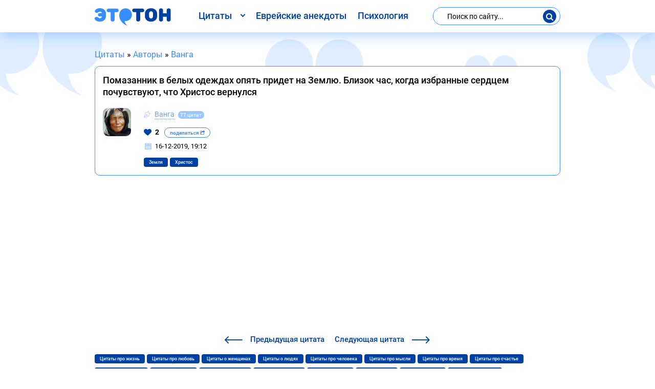

--- FILE ---
content_type: text/html; charset=utf-8
request_url: https://etoton.com/author/vanga/5914-c.html
body_size: 7306
content:
<!DOCTYPE html>
<html lang="ru">
<head>
<!-- <base href="/"> -->
<meta charset="utf-8">
<title>Помазанник в белых одеждах опять придет на Землю. Близок час, когда избранные сердцем почувствуют, что Христос вернулся</title>
<meta name="description" content="Цитата - Помазанник в белых одеждах опять придет на Землю. Близок час, когда избранные сердцем почувствуют, что Христос вернулся"><meta property="og:site_name" content="Этотон">
<meta property="og:type" content="article">
<meta property="og:title" content="Помазанник в белых одеждах опять придет на Землю. Близок час, когда избранные сердцем почувствуют, что Христос вернулся">
<meta property="og:url" content="https://etoton.com/author/vanga/5914-c.html">
<meta name="news_keywords" content="Земля, Христос">
<meta property="og:description" content="Цитата - Помазанник в белых одеждах опять придет на Землю. Близок час, когда избранные сердцем почувствуют, что Христос вернулся">

<link rel="canonical" href="https://etoton.com/author/vanga/5914-c.html">



<meta property="og:image" content="https://etoton.com/uploads/autor/vanga.jpg" />
<meta property="og:image:type" content="image/jpeg" />
<meta property="og:image:width" content="350" />
<meta property="og:image:height" content="350" />	
			
<meta http-equiv="X-UA-Compatible" content="IE=edge">
<meta name="viewport" content="width=device-width, initial-scale=1, maximum-scale=1">
<link rel="icon" href="https://etoton.com/templates/a/img/favicon/favicon.ico">
<link rel="apple-touch-icon" sizes="180x180" href="https://etoton.com/templates/a/img/favicon/apple-touch-icon-180x180.png">
<meta name="theme-color" content="#000">
<link rel="stylesheet" href="/templates/a/css/main.min.css">
<!-- Google Tag Manager -->
<script>(function(w,d,s,l,i){w[l]=w[l]||[];w[l].push({'gtm.start':
new Date().getTime(),event:'gtm.js'});var f=d.getElementsByTagName(s)[0],
j=d.createElement(s),dl=l!='dataLayer'?'&l='+l:'';j.async=true;j.src=
'https://www.googletagmanager.com/gtm.js?id='+i+dl;f.parentNode.insertBefore(j,f);
})(window,document,'script','dataLayer','GTM-MN2ZKKZ');</script>
<!-- End Google Tag Manager -->
</head>
<body>
	<!-- Google Tag Manager (noscript) -->
	<noscript><iframe src="https://www.googletagmanager.com/ns.html?id=GTM-MN2ZKKZ" height="0" width="0" style="display:none;visibility:hidden"></iframe></noscript>
	<!-- End Google Tag Manager (noscript) -->
	<!-- Custom HTML -->
	<div class="wrapper">
		<header>
			<div class="container">
				<div class="row justify-content-between">
					<div class="col-12 col-lg-auto">
						<div class="d-flex justify-content-between align-items-center mob-top">
							<div class="logo">
								
								<a href="/"><img src="/templates/a/img/logo.svg" alt="Этотон — цитаты и афоризмы на все случаи жизни. Сборник цитат №1" class="img-responsive"></a>
								
							</div>
							<div class="d-lg-none">
								<button class="btn-mob-search">
									<i class="icon icon-search"></i>
								</button>
								<button class="btn-menu">
									<span></span>
									<span></span>
									<span></span>
								</button>
							</div>
						</div>
					</div>

					<nav class="navbar navbar-expand-lg col-lg-auto">
						<ul class="navbar-nav">
							<li class="dropdown">
									<span class="dropbtn">Цитаты</span>
									<ul class="dropdown-content">
										<li><a href="https://etoton.com/author/">Цитаты известных людей</a></li>
										<li><a href="https://etoton.com/top.html">Лучшие цитаты</a></li>
										<li><a href="https://etoton.com/new.html">Новые цитаты</a></li>
										<li><a href="https://etoton.com/book/">Цитаты из книг</a></li>
										<li><a href="https://etoton.com/tags/">Цитаты по темам</a></li>
										<li><a href="https://etoton.com/film/">Цитаты из фильмов</a></li>
										<li><a href="https://etoton.com/quotes/">Цитаты со смыслом</a></li>
									</ul>
							</li>
							<li class="nav-item"><a class="nav-link" href="https://etoton.com/evrejskie-anekdoty/">Еврейские анекдоты</a></li>
							<li class="nav-item"><a class="nav-link" href="https://etoton.com/psihologija/">Психология</a></li>
						</ul>
					</nav>

					<div class="col-12 col-lg-auto d-lg-flex flex-lg-column justify-content-lg-center">
						<div class="search-form">
							<form id="q_search" method="post">
								<input id="story" name="story" placeholder="Поиск по сайту..." type="search">
								<div class="d-flex align-items-center">
									<button class="btn-search"><i class="icon icon-search"></i></button>
								</div>
								<input type="hidden" name="do" value="search">
								<input type="hidden" name="subaction" value="search">
							</form>			
				
						</div>
					</div>
				</div>
			</div>
		</header>
		<!-- header end -->
		<div class="content">
			<!-- navbar -->
			
			<!-- navbar end-->
			
	
		<div class="container speedbar"><span itemscope itemtype="https://schema.org/BreadcrumbList"><span itemprop="itemListElement" itemscope itemtype="https://schema.org/ListItem"><meta itemprop="position" content="1"><a href="https://etoton.com/" itemprop="item"><span itemprop="name">Цитаты</span></a></span> &raquo; <span itemprop="itemListElement" itemscope itemtype="https://schema.org/ListItem"><meta itemprop="position" content="2"><a href="https://etoton.com/author/" itemprop="item"><span itemprop="name">Авторы</span></a></span> &raquo; <span itemprop="itemListElement" itemscope itemtype="https://schema.org/ListItem"><meta itemprop="position" content="3"><a href="https://etoton.com/author/vanga/" itemprop="item"><span itemprop="name">Ванга</span></a></span></span></div>
	





			
			<!-- category -->
			
			
				
			
				
			
				
			
			
			<!-- category end -->
			<div id='dle-content'>			<div class="container">
					<div class="card card-post-new">
						
						
						<div class="card-header">
							<div class="card-title">
								<h1 class="title-section">Помазанник в белых одеждах опять придет на Землю. Близок час, когда избранные сердцем почувствуют, что Христос вернулся</h1>
							</div>
						</div>
						
						<div class="d-flex autor-inf">
							<div class="autor-img">
								<img src="/uploads/autor/vanga.jpg" alt="Ванга" class="img-responsive">
							</div>
							<div class="infoautor">
								<div class="card-autor">
									<i class="icon icon-pencil"></i>
									<a href="https://etoton.com/author/vanga/">Ванга</a>
									<span class="amount-quotes">77 цитат</span>
								</div>
								<div class="card-footer">
									<div class="row align-items-center">
										<div class="col-12 col-sm-auto no-gutters-sm-right">
											<div class="d-flex justify-content-between align-items-center">
												<div>
												
													<div class="rate_like">
														<a href="#" id="like" onclick="doRate('plus', '5914'); return false;" >
															<i class="icon icon-heart"></i>
															<span id="ratig-layer-5914" class="ignore-select"><span class="ratingtypeplus ignore-select" >2</span></span>
														</a>
													</div>
												
												</div>
												<div>
													<button class="btn-mob-social">
														поделиться
														<i class="icon icon-share-square-o"></i>
													</button>
												</div>
											</div>
										</div>
										<div class="col-12 col-sm-auto no-gutters-column">
											<div class="social-block">
											</div>
										</div>	
									</div>
									<div class="row col-12">
										<div class="date-post">
											<i class="icon icon-calendar"></i>
											<span>16-12-2019, 19:12</span>
										</div>
									</div>
									<div class="row col-12">
										
											<ul class="tags-list"><li><a class="tags-link" href="https://etoton.com/tags/zemlja/">Земля</a></li> <li><a class="tags-link" href="https://etoton.com/tags/hristos/">Христос</a></li></ul>
											
									</div>
								</div>
							</div>
						</div>
					</div> 
					<script async src="https://pagead2.googlesyndication.com/pagead/js/adsbygoogle.js"></script>
<!-- etoton-w -->
<ins class="adsbygoogle"
     style="display:block"
     data-ad-client="ca-pub-0445680594808719"
     data-ad-slot="9035215288"
     data-ad-format="auto"
     data-full-width-responsive="true"></ins>
<script>
     (adsbygoogle = window.adsbygoogle || []).push({});
</script>
					<div class="nav-posts-block">
								<div><a href="https://etoton.com/author/vanga/5913-c.html"><i class="icon icon-arrow-left"></i> <span><span class="d-none d-sm-inline">Предыдущая</span> цитата</span></a></div>
								<div><a href="https://etoton.com/author/vanga/5915-c.html"><span><span class="d-none d-sm-inline">Следующая</span> цитата</span> <i class="icon icon-arrow-right"></i></a></div>
					</div>
				
					
					<div class="card-footer">
						<div class="row col-12">
							<ul class="tags-list">
								<li><a class="tags-link" href="https://etoton.com/tags/zhizn/">Цитаты про жизнь</a></li>
								<li><a class="tags-link" href="https://etoton.com/tags/ljubov/">Цитаты про любовь</a></li>
								<li><a class="tags-link" href="https://etoton.com/tags/zhenschiny/">Цитаты о женщинах</a></li>
								<li><a class="tags-link" href="https://etoton.com/tags/ljudi/">Цитаты о людях</a></li>
								<li><a class="tags-link" href="https://etoton.com/tags/chelovek/">Цитаты про человека</a></li>
								<li><a class="tags-link" href="https://etoton.com/tags/mysli/">Цитаты про мысли</a></li>
								<li><a class="tags-link" href="https://etoton.com/tags/vremja/">Цитаты про время</a></li>
								<li><a class="tags-link" href="https://etoton.com/tags/schaste/">Цитаты про счастье</a></li>
								<li><a class="tags-link" href="https://etoton.com/tags/muzhchiny/">Цитаты про мужчин</a></li>
								<li><a class="tags-link" href="https://etoton.com/tags/dusha/">Цитаты про душу</a></li>
								<li><a class="tags-link" href="https://etoton.com/tags/smert/">Цитаты про смерть</a></li>
								<li><a class="tags-link" href="https://etoton.com/tags/dengi/">Цитаты про деньги</a></li>
								<li><a class="tags-link" href="https://etoton.com/tags/bog/">Цитаты про Бога</a></li>
								<li><a class="tags-link" href="https://etoton.com/tags/um/">Цитаты про ум</a></li>
								<li><a class="tags-link" href="https://etoton.com/tags/vera/">Цитаты про веру</a></li>
								<li><a class="tags-link" href="https://etoton.com/tags/svoboda/">Цитаты про свободу</a></li>
								<li><a class="tags-link" href="https://etoton.com/tags/slova/">Цитаты про слова</a></li>
								<li><a class="tags-link" href="https://etoton.com/tags/uspeh/">Цитаты про успех</a></li>
							</ul>
						</div>
					</div>
					<br>
					
					<div class="telegram-subscribe">
						<div class="subscribe-inner">
							<div class="d-flex align-items-center">
								<i class="icon icon-facebook-with-circle"></i>
								<h2 class="subscribe-title">Мы в Фейсбуке</h2>
							</div>
							<div>
								<button class="btn btn-primary" id="susbcribe-telegram">Подписаться</button>
							</div>
							<span class="plus-decor"></span><span class="plus-decor plus-decor1"></span>
						</div>
					</div>
			</div>
			<!-- container end -->
			
			<div class="form-comment" id="comment">
				<div class="container">
					<form  method="post" name="dle-comments-form" id="dle-comments-form" >					<h4 class="comment-title">Оставить комментарий</h4>
					
						<div class="form-group"><input placeholder="Ваше имя" type="text" name="name" id="name" class="form-control" required></div>
					
					<div id="comment-editor" class="form-group"><div class="bb-editor">
<textarea name="comments" id="comments" cols="70" rows="10"></textarea>
</div></div>
					
					<button class="btn-submit" type="submit" name="submit" title="Отправить комментарий">Отправить</button>
		<input type="hidden" name="subaction" value="addcomment">
		<input type="hidden" name="post_id" id="post_id" value="5914"><input type="hidden" name="user_hash" value="d460604e56110aa0f0a1a7bbf2c60a7466d5b806"></form>
				</div>
			</div>
			<div class="container">
					<div class="insta-subscribe">
						<div class="subscribe-inner">
							<div class="d-flex align-items-center">
								<i class="icon icon-instagram"></i>
								<h2 class="subscribe-title">Мы в Инсте</h2>
							</div>
							<div>
								<button class="btn btn-primary" id="susbcribe-instagram">Подписаться</button>
							</div>
							<span class="plus-decor"></span><span class="plus-decor plus-decor1"></span>
						</div>
					</div>
			</div>
			
			<div class="popular-posts">
				<div class="container">
					<!-- card-deck -->
					<h2>Похожие цитаты</h2>
					<div class="card-deck">					<div class="card">
						<div class="card-header">
							<div class="card-title">
								<a href="https://etoton.com/author/vanga/5913-c.html">Бог не может быть на свете, Бог — это и есть свет. Нет Бога в человеке, но человек в Боге есть</a>
							</div>
						</div>
						<div class="d-flex autor-inf">
							<div class="autor-img">
								<img src="/uploads/autor/vanga.jpg" alt="Ванга" class="img-responsive">
							</div>
							<div class="infoautor">
								<div class="card-autor">
									<i class="icon icon-pencil"></i>
									<a href="https://etoton.com/author/vanga/">Ванга</a>
								</div>
								<div class="card-footer">
									<div class="row align-items-center">
										<div class="col-12 col-sm-auto no-gutters-sm-right">
											<div class="d-flex justify-content-between align-items-center">
												<div>
												
													<div class="rate_like">
														<a href="#" id="like" onclick="doRate('plus', '5913'); return false;" >
															<i class="icon icon-heart"></i>
															<span id="ratig-layer-5913" class="ignore-select"><span class="ratingtypeplus ignore-select" >1</span></span>
														</a>
													</div>
												
												</div>
												<div>
													<button class="btn-mob-social">
														<i class="icon icon-share-square-o"></i>
													</button>
												</div>
											</div>
										</div>
										<div class="col-12 col-sm-auto no-gutters-column">
											<div class="social-block">
											</div>
										</div>
									</div>
								</div>
							</div>
						</div>
					</div>  					<div class="card">
						<div class="card-header">
							<div class="card-title">
								<a href="https://etoton.com/author/vanga/5912-c.html">Космическая энергия, скалы и воды — вот три самые могучие силы природы. И именно их удивительное переплетение придает водам реки Хуанхэ, протекающей на северо-западе Китая, поразительную целебность</a>
							</div>
						</div>
						<div class="d-flex autor-inf">
							<div class="autor-img">
								<img src="/uploads/autor/vanga.jpg" alt="Ванга" class="img-responsive">
							</div>
							<div class="infoautor">
								<div class="card-autor">
									<i class="icon icon-pencil"></i>
									<a href="https://etoton.com/author/vanga/">Ванга</a>
								</div>
								<div class="card-footer">
									<div class="row align-items-center">
										<div class="col-12 col-sm-auto no-gutters-sm-right">
											<div class="d-flex justify-content-between align-items-center">
												<div>
												
													<div class="rate_like">
														<a href="#" id="like" onclick="doRate('plus', '5912'); return false;" >
															<i class="icon icon-heart"></i>
															<span id="ratig-layer-5912" class="ignore-select"><span class="ratingtypeplus ignore-select" >0</span></span>
														</a>
													</div>
												
												</div>
												<div>
													<button class="btn-mob-social">
														<i class="icon icon-share-square-o"></i>
													</button>
												</div>
											</div>
										</div>
										<div class="col-12 col-sm-auto no-gutters-column">
											<div class="social-block">
											</div>
										</div>
									</div>
								</div>
							</div>
						</div>
					</div>  					<div class="card">
						<div class="card-header">
							<div class="card-title">
								<a href="https://etoton.com/author/vanga/5911-c.html">Зная и понимая вещие сны и вещие сновидения, можно многое изменить и поправить в своей грядущей судьбе. И только даты рождения и смерти изменить нельзя, ибо каждый человек живет на белом свете ровно столько, сколько свыше ему предопределено для исполнения его миссии пребывания на Земле</a>
							</div>
						</div>
						<div class="d-flex autor-inf">
							<div class="autor-img">
								<img src="/uploads/autor/vanga.jpg" alt="Ванга" class="img-responsive">
							</div>
							<div class="infoautor">
								<div class="card-autor">
									<i class="icon icon-pencil"></i>
									<a href="https://etoton.com/author/vanga/">Ванга</a>
								</div>
								<div class="card-footer">
									<div class="row align-items-center">
										<div class="col-12 col-sm-auto no-gutters-sm-right">
											<div class="d-flex justify-content-between align-items-center">
												<div>
												
													<div class="rate_like">
														<a href="#" id="like" onclick="doRate('plus', '5911'); return false;" >
															<i class="icon icon-heart"></i>
															<span id="ratig-layer-5911" class="ignore-select"><span class="ratingtypeplus ignore-select" >2</span></span>
														</a>
													</div>
												
												</div>
												<div>
													<button class="btn-mob-social">
														<i class="icon icon-share-square-o"></i>
													</button>
												</div>
											</div>
										</div>
										<div class="col-12 col-sm-auto no-gutters-column">
											<div class="social-block">
											</div>
										</div>
									</div>
								</div>
							</div>
						</div>
					</div>  					<div class="card">
						<div class="card-header">
							<div class="card-title">
								<a href="https://etoton.com/author/vanga/5910-c.html">Наступит день, и рак будет закован в железные цепи. И пояснила, что лекарство будет содержать много железа</a>
							</div>
						</div>
						<div class="d-flex autor-inf">
							<div class="autor-img">
								<img src="/uploads/autor/vanga.jpg" alt="Ванга" class="img-responsive">
							</div>
							<div class="infoautor">
								<div class="card-autor">
									<i class="icon icon-pencil"></i>
									<a href="https://etoton.com/author/vanga/">Ванга</a>
								</div>
								<div class="card-footer">
									<div class="row align-items-center">
										<div class="col-12 col-sm-auto no-gutters-sm-right">
											<div class="d-flex justify-content-between align-items-center">
												<div>
												
													<div class="rate_like">
														<a href="#" id="like" onclick="doRate('plus', '5910'); return false;" >
															<i class="icon icon-heart"></i>
															<span id="ratig-layer-5910" class="ignore-select"><span class="ratingtypeplus ignore-select" >2</span></span>
														</a>
													</div>
												
												</div>
												<div>
													<button class="btn-mob-social">
														<i class="icon icon-share-square-o"></i>
													</button>
												</div>
											</div>
										</div>
										<div class="col-12 col-sm-auto no-gutters-column">
											<div class="social-block">
											</div>
										</div>
									</div>
								</div>
							</div>
						</div>
					</div>  					<div class="card">
						<div class="card-header">
							<div class="card-title">
								<a href="https://etoton.com/author/vanga/5909-c.html">И сколько ни начинай разговоры эти о людях, о земле и бедствиях, конец-то будет все тот же, а все потому, что если есть законы, велено их соблюдать. Так все устроено в природе, да и жизни человеческой, однако, сколько тех, кто это понимает?</a>
							</div>
						</div>
						<div class="d-flex autor-inf">
							<div class="autor-img">
								<img src="/uploads/autor/vanga.jpg" alt="Ванга" class="img-responsive">
							</div>
							<div class="infoautor">
								<div class="card-autor">
									<i class="icon icon-pencil"></i>
									<a href="https://etoton.com/author/vanga/">Ванга</a>
								</div>
								<div class="card-footer">
									<div class="row align-items-center">
										<div class="col-12 col-sm-auto no-gutters-sm-right">
											<div class="d-flex justify-content-between align-items-center">
												<div>
												
													<div class="rate_like">
														<a href="#" id="like" onclick="doRate('plus', '5909'); return false;" >
															<i class="icon icon-heart"></i>
															<span id="ratig-layer-5909" class="ignore-select"><span class="ratingtypeplus ignore-select" >1</span></span>
														</a>
													</div>
												
												</div>
												<div>
													<button class="btn-mob-social">
														<i class="icon icon-share-square-o"></i>
													</button>
												</div>
											</div>
										</div>
										<div class="col-12 col-sm-auto no-gutters-column">
											<div class="social-block">
											</div>
										</div>
									</div>
								</div>
							</div>
						</div>
					</div>  </div>
					<!-- card-deck end-->	
				</div>
			</div>


			
<div id="dle-ajax-comments"></div>
</div>
			
		</div>
		<!-- content end -->
		<footer>
			<div class="container">
				<div class="row justify-content-between align-items-center no-gutters">
					<div class="col-5 col-sm-auto order-sm-1">
						<div>
							<a href="#feedback" class="btn-callback open-modal-link" id="feedback-btn">Обратная связь</a>
						</div>
					</div>
					<div class="col-6 offset-1 offset-sm-0 col-sm-auto order-sm-2">
						<div class="social-footer">
							<a class="link-social link-insta" href="https://www.instagram.com/etoton.citaty/" target="_blank" title="Мы в Инстаграме" rel="nofollow"><i class="icon icon-instagram"></i></a>
							<a class="link-social link-fb" href="https://www.facebook.com/etoton.citaty/" target="_blank" title="Мы в Фейсбуке" rel="nofollow"><i class="icon icon-facebook-with-circle"></i></a>
						</div>
					</div>
					<div class="col-12 col-sm-auto order-sm-0">
						<div class="copyright">&copy; <a href="/">Этотон </a> твоих мыслей — цитаты | 2021</div>
					</div>
				</div>
			</div>
		</footer>
		<!-- footer end -->
	</div>
	<div id="feedback" class="modal mfp-hide">
		<div class="thx-block" style="display: none;">
			<div class="text-modal">
				<p>Ваше собщение успешно отправлено! <br>В ближайщее время Вам ответим!</p>
			</div>
		</div>
		<form class="center-form">
			<h3 class="title-section">Обратная связь</h3>
			<div class="form-group"><input type="text" class="form-control" name="Имя" placeholder="Ваше имя"></div>
			<div class="form-group"><input type="text" class="form-control" name="Контактный e-mail" placeholder="Контактный e-mail"></div>
			<div class="form-group">
				<textarea name="Вопрос" id="" cols="30" rows="10" class="form-control" placeholder="Ваш вопрос"></textarea>
			</div>
			<button class="btn btn-primary" id="feedback-send">Отправить</button>
		</form>
	</div>
	<link href="/engine/classes/min/index.php?charset=utf-8&amp;f=engine/editor/css/default.css&amp;v=26" rel="stylesheet" type="text/css">
<script src="/engine/classes/min/index.php?charset=utf-8&amp;g=general&amp;v=26"></script>
<script src="/engine/classes/min/index.php?charset=utf-8&amp;f=engine/classes/js/jqueryui.js,engine/classes/js/dle_js.js&amp;v=26" defer></script>
	<script>
<!--
var dle_root       = '/';
var dle_admin      = '';
var dle_login_hash = 'd460604e56110aa0f0a1a7bbf2c60a7466d5b806';
var dle_group      = 5;
var dle_skin       = 'a';
var dle_wysiwyg    = '-1';
var quick_wysiwyg  = '1';
var dle_act_lang   = ["Да", "Нет", "Ввод", "Отмена", "Сохранить", "Удалить", "Загрузка. Пожалуйста, подождите..."];
var menu_short     = 'Быстрое редактирование';
var menu_full      = 'Полное редактирование';
var menu_profile   = 'Просмотр профиля';
var menu_send      = 'Отправить сообщение';
var menu_uedit     = 'Админцентр';
var dle_info       = 'Информация';
var dle_confirm    = 'Подтверждение';
var dle_prompt     = 'Ввод информации';
var dle_req_field  = 'Заполните все необходимые поля';
var dle_del_agree  = 'Вы действительно хотите удалить? Данное действие невозможно будет отменить';
var dle_spam_agree = 'Вы действительно хотите отметить пользователя как спамера? Это приведёт к удалению всех его комментариев';
var dle_complaint  = 'Укажите текст Вашей жалобы для администрации:';
var dle_big_text   = 'Выделен слишком большой участок текста.';
var dle_orfo_title = 'Укажите комментарий для администрации к найденной ошибке на странице';
var dle_p_send     = 'Отправить';
var dle_p_send_ok  = 'Уведомление успешно отправлено';
var dle_save_ok    = 'Изменения успешно сохранены. Обновить страницу?';
var dle_reply_title= 'Ответ на комментарий';
var dle_tree_comm  = '0';
var dle_del_news   = 'Удалить статью';
var dle_sub_agree  = 'Вы действительно хотите подписаться на комментарии к данной публикации?';
var dle_captcha_type  = '0';
var allow_dle_delete_news   = false;
var dle_search_delay   = false;
var dle_search_value   = '';
jQuery(function($){
$('#dle-comments-form').submit(function() {
	doAddComments();
	return false;
});
FastSearch();
});
//-->
</script>
	<script src="/templates/a/js/jquery.magnific.min.js"></script>
	<script src="/templates/a/js/scripts.min.js"></script>
</body>
</html>

--- FILE ---
content_type: text/html; charset=utf-8
request_url: https://www.google.com/recaptcha/api2/aframe
body_size: 268
content:
<!DOCTYPE HTML><html><head><meta http-equiv="content-type" content="text/html; charset=UTF-8"></head><body><script nonce="VtEHxULB0PIwrbNgYLBg8Q">/** Anti-fraud and anti-abuse applications only. See google.com/recaptcha */ try{var clients={'sodar':'https://pagead2.googlesyndication.com/pagead/sodar?'};window.addEventListener("message",function(a){try{if(a.source===window.parent){var b=JSON.parse(a.data);var c=clients[b['id']];if(c){var d=document.createElement('img');d.src=c+b['params']+'&rc='+(localStorage.getItem("rc::a")?sessionStorage.getItem("rc::b"):"");window.document.body.appendChild(d);sessionStorage.setItem("rc::e",parseInt(sessionStorage.getItem("rc::e")||0)+1);localStorage.setItem("rc::h",'1769424875753');}}}catch(b){}});window.parent.postMessage("_grecaptcha_ready", "*");}catch(b){}</script></body></html>

--- FILE ---
content_type: image/svg+xml
request_url: https://etoton.com/templates/a/img/logo.svg
body_size: 2784
content:
<svg width="149" height="35" viewBox="0 0 149 35" fill="none" xmlns="http://www.w3.org/2000/svg">
<path d="M21.9683 15.6673C21.9683 21.7129 17.3703 26.3109 10.0475 26.3109C3.57624 26.3109 0 22.7346 0 20.2653C0 18.3069 1.27723 17.0297 3.91683 17.0297C6.72673 17.0297 7.15247 19.499 10.1327 19.499C12.602 19.499 14.0495 18.0515 14.2198 16.0931H9.96237C7.66336 16.0931 6.38614 14.8158 6.38614 12.8574C6.38614 10.899 7.66336 9.62178 9.96237 9.62178H14.0495C13.7089 7.66336 12.602 6.64158 10.1327 6.64158C7.49307 6.64158 7.15247 9.11089 4.25742 9.11089C1.61782 9.11089 0.340594 7.83366 0.340594 5.87525C0.340594 3.57624 3.91683 0 10.1327 0C17.3703 0 22.0535 4.59802 22.0535 10.6436V15.6673H21.9683Z" fill="#378EFF"/>
<path d="M27.3327 7.83378C24.8634 7.83378 23.4158 6.38625 23.4158 4.25754C23.4158 2.12883 24.8634 0.681305 27.3327 0.681305H42.9148C45.3841 0.681305 46.8317 2.12883 46.8317 4.25754C46.8317 6.38625 45.3841 7.83378 42.9148 7.83378H38.998V22.3942C38.998 24.5229 37.5505 25.9704 35.0812 25.9704C32.6119 25.9704 31.1643 24.5229 31.1643 22.3942V7.83378H27.3327Z" fill="#378EFF"/>
<path d="M77.3148 7.83378C74.8455 7.83378 73.398 6.38625 73.398 4.25754C73.398 2.12883 74.8455 0.681305 77.3148 0.681305H92.897C95.3663 0.681305 96.8138 2.12883 96.8138 4.25754C96.8138 6.38625 95.3663 7.83378 92.897 7.83378H88.9802V22.3942C88.9802 24.5229 87.5327 25.9704 85.0634 25.9704C82.5941 25.9704 81.1465 24.5229 81.1465 22.3942V7.83378H77.3148Z" fill="#0040A1"/>
<path d="M122.018 15.6672C122.018 21.7128 117.42 26.3108 110.097 26.3108C102.859 26.3108 98.1761 21.7128 98.1761 15.6672V10.7286C98.1761 4.68307 102.774 0.0850525 110.097 0.0850525C117.335 0.0850525 122.018 4.68307 122.018 10.7286V15.6672ZM114.099 10.6435C114.099 7.83357 112.311 6.04545 110.182 6.04545C108.053 6.04545 106.265 7.83357 106.265 10.6435V15.5821C106.265 18.392 108.053 20.1801 110.182 20.1801C112.311 20.1801 114.099 18.392 114.099 15.5821V10.6435Z" fill="#0040A1"/>
<path d="M133.598 9.96245H140.665V3.9169C140.665 1.78819 142.113 0.340668 144.582 0.340668C147.051 0.340668 148.499 1.78819 148.499 3.9169V22.3941C148.499 24.5228 147.051 25.9704 144.582 25.9704C142.113 25.9704 140.665 24.5228 140.665 22.3941V16.6892H133.598V22.3941C133.598 24.5228 132.15 25.9704 129.681 25.9704C127.212 25.9704 125.764 24.5228 125.764 22.3941V3.9169C125.764 1.78819 127.212 0.340668 129.681 0.340668C132.15 0.340668 133.598 1.78819 133.598 3.9169V9.96245Z" fill="#0040A1"/>
<path d="M72.802 12.7723C72.802 5.96047 67.2673 0.340668 60.3703 0.340668C53.4733 0.340668 48.6198 5.70502 48.0238 12.5169C47.1723 22.905 55.0059 31.5902 64.6277 34.4001C61.3921 32.4416 59.0931 28.9506 58.6673 24.9486C59.2634 25.0337 59.7743 25.1189 60.3703 25.1189C67.2673 25.1189 72.802 19.5842 72.802 12.7723Z" fill="#378EFF"/>
</svg>
